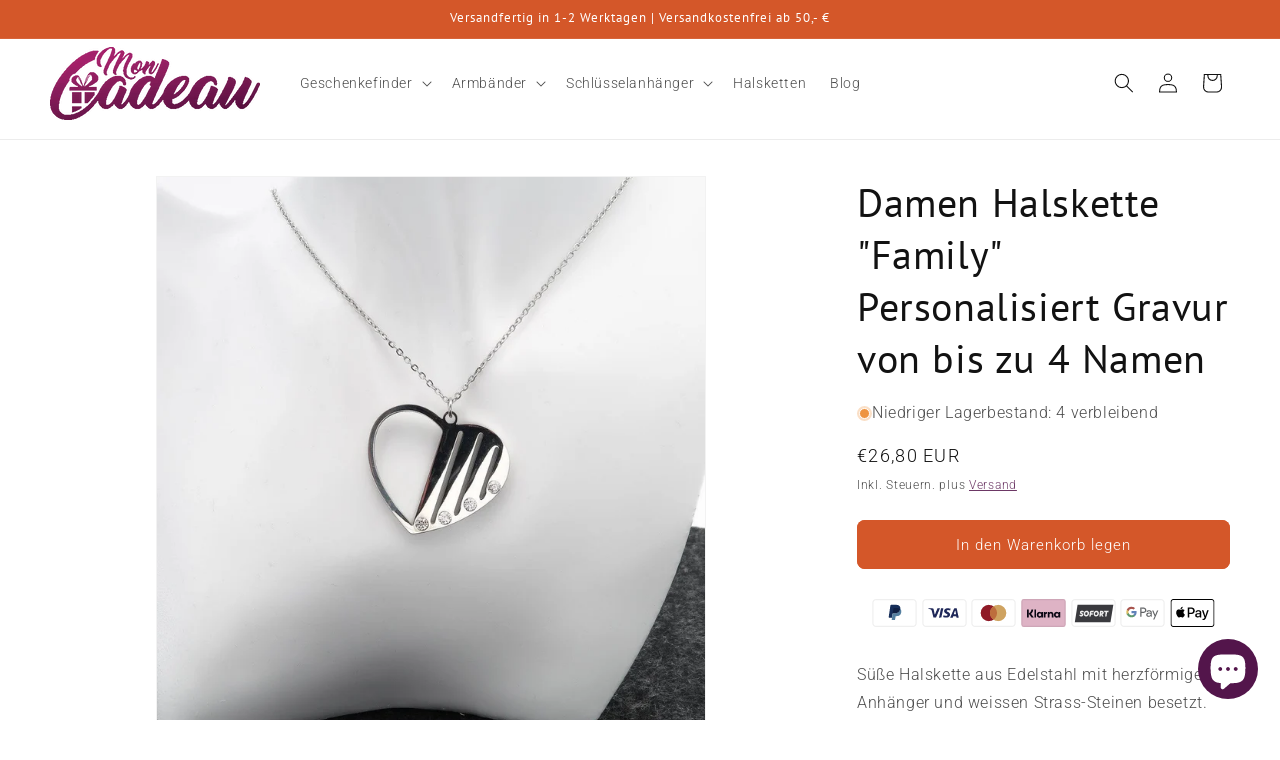

--- FILE ---
content_type: text/javascript; charset=utf-8
request_url: https://app.recobounce.com/script/main.js?shop=moncadeau-de.myshopify.com
body_size: 3625
content:
var _0x4da5a0=_0x18fb;function _0x18fb(e,t){var n=_0x956a();return(_0x18fb=function(e,t){return n[e-=192]})(e,t)}function _0x956a(){var e=["RneGK","google","yeDIb","get","keys","_getWithExpiry","shift","500TsinBN","paypal|sofort|crefopay|perfdrive|klarna|girogate|ing.de|mollie|3dsecure|3ds|commerzbank|consorsbank|stripe|mastercard|visa|pay1|payments.amazon.de|pay.mondu.ai|payments.amazon","XSTrk","CMTrc","gjedb","bounceback_page_session","nHjKn","fCgEg","WcKRv","addEventListener","OImIJ","oeqOz","xZCge","recobounc_user","ldzxt","recobounce_page_session","2298jCWWpy","/collections/willst-du-schon-gehen","(none)","bounceback_page_view","DSSQQ","setTime","QVdgT","stringify","_getCookie","4386320JJjhGM","KEqmE","querySelectorAll","JFxvp","replaceState","(direct)","uJfGv","bYOvf","find","expiry","slice","bounceback_repatriated","shop","mVkzM","search","dispatchEvent","some","length","; path=/","sendBeacon","_trackEvent","toGMTString","gclid","vDTVE","click","TQAbE","; expires=","pop","sfZYf","qJAuI","forEach","state","7rtPjdL","getTime","(.*)","824645wlBcKS","_setNewCookie","url","1514mOLseu","QCqgs","phYfV","utm_click_ts","rHmpv","DFlvm","5126946ZKYgZO","_trackBBPage","replace","popstate","451566qgKnua","_loadStoreFromLocalstorage","_setWithExpiry","organic","application/json","cookie","match","MTRUX","__saved_at__","LhRPx","test","cpc","qRUON","VqBtL","removeItem","(google|bing|yandex|baidu|yahoo).[a-zA-Z]{2,3}$","setItem","init","value","hash","eiTtR","HtWRD","recobounce","createBy","recobounceloaded","BkZcw","2129576nwkcsZ","KlgxA","JcKkU","FPBKV","https://app.recobounce.com/events","592235zmqzcd","3|4|1|0|2","reco_utm_params","kCzpA","userAgent","bounceback_new_user","KSSvO","parse","zfQvd","localStorage","pathname","utm_medium","recobounce_cookie_page_session","willst-du-schon-gehen","JjkUd","kxSlJ","getItem","includes","bounceback_session","redirectTo","href","bounceback","location","mpuqg","Qcmru","bounceback_cookie_page_session","OwaaI","kcxiX","Xokgp","utm_source","utm_campaign","referrer","atvsh","split","XazqS"];return(_0x956a=function(){return e})()}!function(){for(var e=_0x18fb,t=_0x956a();;)try{if(447189==-parseInt(e(197))+-parseInt(e(200))/2*(-parseInt(e(299))/3)+-parseInt(e(236))/4+parseInt(e(241))/5+-parseInt(e(206))/6+-parseInt(e(194))/7*(parseInt(e(308))/8)+-parseInt(e(210))/9*(-parseInt(e(283))/10))break;t.push(t.shift())}catch(e){t.push(t.shift())}}();var recobounceconfig=[{originDomains:[_0x4da5a0(196)],redirectToHandle:_0x4da5a0(254),url:_0x4da5a0(300)}];window[_0x4da5a0(232)]={init:function(){var r=_0x4da5a0,o={QCqgs:function(e,t){return e===t},kxSlJ:r(262),bYOvf:r(259),FPBKV:function(e,t){return e*t},OwaaI:r(232),fCgEg:r(209),ldzxt:function(e){return e()},rHmpv:function(e,t){return e===t},gjedb:r(320),QVdgT:function(e,t){return e!=t},JcKkU:function(e,t){return e==t},xZCge:function(e,t){return e!=t},eiTtR:function(e){return e()},XazqS:"click",vDTVE:r(234)},e=(this[r(320)]=new URLSearchParams(new URL(document.currentScript.src)[r(322)])[r(279)](o[r(287)]),!1);if(o[r(305)](document[r(272)],"")&&!document[r(272)][r(258)](window.location.hostname)&&o[r(238)]("",window.top.location[r(229)])&&o[r(295)]("#",window[r(263)].href[r(318)](-1))){var a=recobounceconfig[r(316)](e=>e.originDomains[r(324)](e=>new RegExp(e)[r(220)](document.referrer)));const t=()=>{var n=r;history[n(312)]({createBy:o[n(267)],redirectTo:a[n(199)]},""),history.pushState(null,""),window[n(292)](o[n(290)],e=>{var t=n;e[t(193)]&&o[t(201)](t(232),e[t(193)][t(233)])&&(this._getWithExpiry(o[t(256)])||this[t(328)](o.bYOvf),this[t(212)]("bounceback",!0,o[t(239)](o[t(239)](30,60),1e3)),location[t(208)](a[t(199)]))})};this._isSafari()?document[r(292)](o[r(275)],()=>{e||(o[r(297)](t),e=!0)}):o[r(230)](t)}else window[r(292)](o[r(290)],e=>{var t=r;e.state&&o[t(204)](o[t(267)],e[t(193)][t(233)])&&(this[t(281)](o[t(256)])||this[t(328)](o[t(315)]),this._setWithExpiry(t(262),!0,o.FPBKV(o[t(239)](30,60),1e3)),location[t(208)](e[t(193)][t(260)]))});this[r(207)](),this._setUTMParams(),document[r(323)](new Event(o[r(331)]))},_isSafari:function(){var e=_0x4da5a0;return/^((?!chrome|android).)*safari/i[e(220)](navigator[e(245)])},_trackEvent:function(e,t={}){var n=_0x4da5a0,r={DthMg:n(240)},o=this[n(320)],t=new Blob([JSON[n(306)]({...t,event:e,shop:o})],{type:n(214)});navigator[n(327)](r.DthMg,t)},_setNewCookie:function(e,t,n){var r,o=_0x4da5a0,a={CMTrc:function(e,t){return e*t},mpuqg:function(e,t){return e*t},uJfGv:function(e,t){return e+t},cvxDA:o(334),HtWRD:function(e,t){return e+t},DFlvm:function(e,t){return e+t},oeqOz:o(326)};n=n?((r=new Date)[o(304)](r[o(195)]()+a[o(286)](a[o(264)](n,60),1e3)),a[o(314)](a.cvxDA,r[o(329)]())):"",document[o(215)]=a[o(231)](a[o(205)](a[o(231)](a[o(231)](e,"="),t),n),a[o(294)])},_getCookie:function(e){var t=_0x4da5a0,e=("; "+document[t(215)])[t(274)]("; "+e+"=");if(2===e[t(325)])return e[t(335)]()[t(274)](";")[t(282)]()},_setWithExpiry:function(e,t,n){var r=_0x4da5a0,t={value:t,expiry:(new Date)[r(195)]()+n};localStorage.setItem(e,JSON[r(306)](t))},_getWithExpiry:function(e){var t,n=_0x4da5a0,r=localStorage[n(257)](e);return r?(r=JSON[n(248)](r),t=new Date,{LhRPx:function(e,t){return t<e}}[n(219)](t[n(195)](),r[n(317)])?(localStorage[n(224)](e),null):r[n(228)]):null},_trackBBPage:function(){var n=_0x4da5a0,r={yeDIb:n(332),BkZcw:n(262),kcxiX:function(e,t){return e*t},Xokgp:n(298),WcKRv:n(253),OImIJ:n(242),TlLjr:n(302),nHjKn:n(296),KYUNi:function(e,t){return e*t},VqBtL:n(288),JjkUd:n(266)};this._getWithExpiry(r[n(235)])&&this._setWithExpiry(r.BkZcw,!0,1e3*r[n(268)](30,60)),this[n(281)](r[n(269)])&&this[n(212)](r[n(269)],!0,r[n(268)](1800,1e3)),this[n(307)](r.WcKRv)&&this[n(198)](r[n(291)],!0,30);const t=new URL(window[n(263)][n(261)])[n(251)],e=recobounceconfig[n(316)](e=>""+e[n(199)]==t);if(e)for(var o=r[n(293)][n(274)]("|"),a=0;;){switch(o[a++]){case"0":this[n(328)](r.TlLjr);continue;case"1":Array.from(document[n(310)]("a")).forEach(e=>{var t=n;e[t(292)](r[t(278)],()=>this[t(328)](t(319)))});continue;case"2":this[n(281)](r[n(289)])||(this[n(212)](r.nHjKn,!0,r[n(268)](r.kcxiX(r.kcxiX(8760,60),60),1e3)),this[n(328)](n(246)));continue;case"3":this[n(281)](n(298))||(this._setWithExpiry(r[n(269)],!0,r[n(268)](r.KYUNi(30,60),1e3)),this._trackEvent(r[n(223)]));continue;case"4":this._getCookie(r.WcKRv)||(this._setNewCookie(r[n(291)],!0,30),this[n(328)](r[n(255)]));continue}break}},trackOrder:function(e,t,n){var r=_0x4da5a0,o={phYfV:r(262),Mdfpk:r(240),RneGK:r(298)},e={is_bounceback:!!this._getWithExpiry(o[r(202)]),order_id:e,total_price:t,currency:n,utm:this[r(211)]()};navigator[r(327)](o.Mdfpk,JSON[r(306)]({...e,event:"new_order",shop:this[r(320)]})),localStorage.removeItem(o[r(202)]),localStorage[r(224)](o[r(276)])},_loadStoreFromLocalstorage:function(e){var t=_0x4da5a0,n={JFxvp:function(e,t){return e||t},mVkzM:function(e,t){return e/t},TQAbE:function(e,t){return e/t},DSSQQ:function(e,t){return e-t}},r=(e=n[t(311)](e,30),window[t(250)].getItem(t(243)));if(!r)return null;try{var o=JSON[t(248)](r),a=n.mVkzM(n.mVkzM(n[t(321)](n[t(333)](n[t(303)](+new Date,o[t(218)]),1e3),60),60),24)}catch(e){return null}return e<a?(window.localStorage[t(224)](t(243)),null):o},_setUTMParams:function(){var o,e,t,n,a=_0x4da5a0,i={zfQvd:"://([^/?#$]*)",atvsh:a(225),KEqmE:function(e,t){return e(t)},KSSvO:function(e,t){return e(t)},qJAuI:a(313),sfZYf:a(301),qRUON:"recover.votregateau.fr",MTRUX:a(213),Qcmru:function(e){return e()},uhaiF:a(277),pRwKQ:function(e,t,n){return e(t,n)},kCzpA:function(e,t,n){return e(t,n)}},r={utm_source:i[a(337)],utm_medium:i[a(336)],utm_campaign:i[a(336)],utm_content:i.sfZYf,utm_term:i[a(336)]},c=i[a(247)](function(e){var t=a;return(e=e||document[t(272)])&&(e=e[t(216)](i[t(249)]))&&e[1]?e[1]:null},document.referrer);a(284)[a(274)]("|")[a(324)](e=>c?.[a(258)](e))||c?.[a(258)](i[a(222)])||(e=c,t=a,n=n||location.hostname,e&&!e[t(216)](n)&&(e=a,(n=(t=c)&&(t=t[e(216)](i[e(273)]))?t[1]:null)?(r[a(270)]=n,r[a(252)]=i[a(217)]):(r[a(270)]=c,r[a(252)]="referral")),(o=i[a(265)](function(){var n=a,r={XSTrk:function(e,t){return i[_0x18fb(309)](e,t)},KlgxA:function(e,t){return i[_0x18fb(247)](e,t)}},o={};return location[n(322)][n(208)](/^\?/,"").split("&")[n(192)](function(e){var t=n,e=e.split("=");o[r[t(285)](decodeURI,e[0])]=r[t(237)](decodeURI,e[1])}),o}))[a(330)]&&(r[a(270)]=i.uhaiF,r[a(252)]=a(221)),i.pRwKQ(function(t,n){var e=a;Object[e(280)](t)[e(192)](function(e){n[e]&&(t[e]=n[e])})},r,o),e=this[a(211)](),i[a(244)](function(e,t){var n,r=a;return!(t&&t[r(270)]&&!o.utm_source&&!o[r(271)])||(t=(n={null:1,undefined:1,"":1,"(direct)":1,"(none)":1,referral:1,organic:2,display:2,postview:2,cpc:2})[t.utm_medium]||1/0,n=n[e[r(252)]]||1/0,t<=n)},r,e)&&((t=r)[(n=a)(203)]=(new Date).toISOString(),t[n(218)]=+new Date,window[n(250)][n(226)](n(243),JSON[n(306)](t))))}},window.recobounce[_0x4da5a0(227)]();